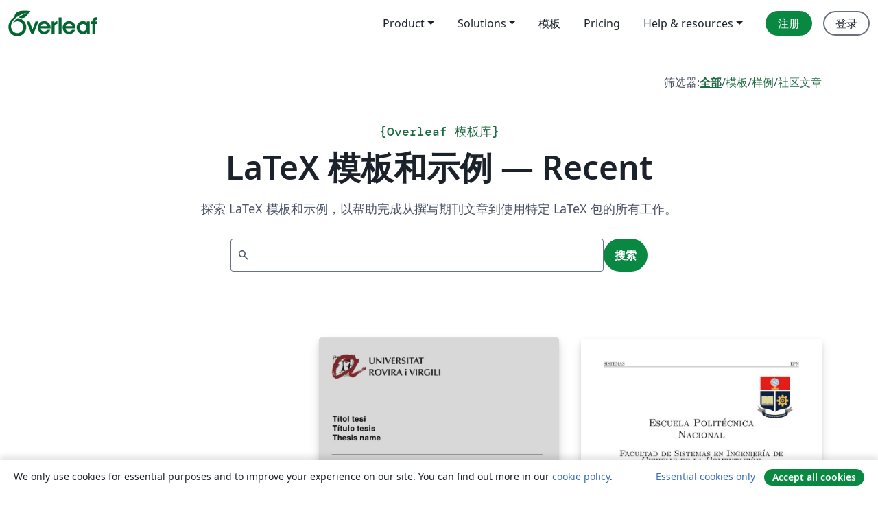

--- FILE ---
content_type: text/html; charset=utf-8
request_url: https://cn.overleaf.com/gallery/recent/page/1039
body_size: 13513
content:
<!DOCTYPE html><html lang="zh-CN"><head><title translate="no">模版集 - 用LaTeX编写的模板、示例和文章 - Overleaf, 在线LaTeX编辑器</title><meta name="twitter:title" content="模版集 - 用LaTeX编写的模板、示例和文章"><meta name="og:title" content="模版集 - 用LaTeX编写的模板、示例和文章"><meta name="description" content="从我们的 LaTeX 模板库开始，为期刊、会议、论文、报告、简历等制作漂亮的文档。"><meta itemprop="description" content="从我们的 LaTeX 模板库开始，为期刊、会议、论文、报告、简历等制作漂亮的文档。"><meta itemprop="image" content="https://cdn.overleaf.com/img/ol-brand/overleaf_og_logo.png"><meta name="image" content="https://cdn.overleaf.com/img/ol-brand/overleaf_og_logo.png"><meta itemprop="name" content="Overleaf, the Online LaTeX Editor"><meta name="twitter:card" content="summary"><meta name="twitter:site" content="@overleaf"><meta name="twitter:description" content="一个简洁的在线 LaTeX 编辑器。无需安装，实时共享，版本控制，数百免费模板……"><meta name="twitter:image" content="https://cdn.overleaf.com/img/ol-brand/overleaf_og_logo.png"><meta property="fb:app_id" content="400474170024644"><meta property="og:description" content="一个简洁的在线 LaTeX 编辑器。无需安装，实时共享，版本控制，数百免费模板……"><meta property="og:image" content="https://cdn.overleaf.com/img/ol-brand/overleaf_og_logo.png"><meta property="og:type" content="website"><meta name="viewport" content="width=device-width, initial-scale=1.0, user-scalable=yes"><link rel="icon" sizes="32x32" href="https://cdn.overleaf.com/favicon-32x32.png"><link rel="icon" sizes="16x16" href="https://cdn.overleaf.com/favicon-16x16.png"><link rel="icon" href="https://cdn.overleaf.com/favicon.svg" type="image/svg+xml"><link rel="apple-touch-icon" href="https://cdn.overleaf.com/apple-touch-icon.png"><link rel="mask-icon" href="https://cdn.overleaf.com/mask-favicon.svg" color="#046530"><link rel="canonical" href="https://cn.overleaf.com/gallery/recent/page/1039"><link rel="manifest" href="https://cdn.overleaf.com/web.sitemanifest"><link rel="stylesheet" href="https://cdn.overleaf.com/stylesheets/main-style-e60ca8e7a5a537531624.css" id="main-stylesheet"><link rel="alternate" href="https://www.overleaf.com/gallery/recent/page/1039" hreflang="en"><link rel="alternate" href="https://cs.overleaf.com/gallery/recent/page/1039" hreflang="cs"><link rel="alternate" href="https://es.overleaf.com/gallery/recent/page/1039" hreflang="es"><link rel="alternate" href="https://pt.overleaf.com/gallery/recent/page/1039" hreflang="pt"><link rel="alternate" href="https://fr.overleaf.com/gallery/recent/page/1039" hreflang="fr"><link rel="alternate" href="https://de.overleaf.com/gallery/recent/page/1039" hreflang="de"><link rel="alternate" href="https://sv.overleaf.com/gallery/recent/page/1039" hreflang="sv"><link rel="alternate" href="https://tr.overleaf.com/gallery/recent/page/1039" hreflang="tr"><link rel="alternate" href="https://it.overleaf.com/gallery/recent/page/1039" hreflang="it"><link rel="alternate" href="https://cn.overleaf.com/gallery/recent/page/1039" hreflang="zh-CN"><link rel="alternate" href="https://no.overleaf.com/gallery/recent/page/1039" hreflang="no"><link rel="alternate" href="https://ru.overleaf.com/gallery/recent/page/1039" hreflang="ru"><link rel="alternate" href="https://da.overleaf.com/gallery/recent/page/1039" hreflang="da"><link rel="alternate" href="https://ko.overleaf.com/gallery/recent/page/1039" hreflang="ko"><link rel="alternate" href="https://ja.overleaf.com/gallery/recent/page/1039" hreflang="ja"><link rel="preload" href="https://cdn.overleaf.com/js/zh-CN-json-f40b9aad9d625174327d.js" as="script"><script type="text/javascript" id="ga-loader" data-ga-token="UA-112092690-1" data-ga-token-v4="G-RV4YBCCCWJ" data-cookie-domain=".overleaf.com" data-session-analytics-id="97469e84-4b82-4670-8ced-d3e63acc3ad7">var gaSettings = document.querySelector('#ga-loader').dataset;
var gaid = gaSettings.gaTokenV4;
var gaToken = gaSettings.gaToken;
var cookieDomain = gaSettings.cookieDomain;
var sessionAnalyticsId = gaSettings.sessionAnalyticsId;
if(gaid) {
    var additionalGaConfig = sessionAnalyticsId ? { 'user_id': sessionAnalyticsId } : {};
    window.dataLayer = window.dataLayer || [];
    function gtag(){
        dataLayer.push(arguments);
    }
    gtag('js', new Date());
    gtag('config', gaid, { 'anonymize_ip': true, ...additionalGaConfig });
}
if (gaToken) {
    window.ga = window.ga || function () {
        (window.ga.q = window.ga.q || []).push(arguments);
    }, window.ga.l = 1 * new Date();
}
var loadGA = window.olLoadGA = function() {
    if (gaid) {
        var s = document.createElement('script');
        s.setAttribute('async', 'async');
        s.setAttribute('src', 'https://www.googletagmanager.com/gtag/js?id=' + gaid);
        document.querySelector('head').append(s);
    } 
    if (gaToken) {
        (function(i,s,o,g,r,a,m){i['GoogleAnalyticsObject']=r;i[r]=i[r]||function(){
        (i[r].q=i[r].q||[]).push(arguments)},i[r].l=1*new Date();a=s.createElement(o),
        m=s.getElementsByTagName(o)[0];a.async=1;a.src=g;m.parentNode.insertBefore(a,m)
        })(window,document,'script','//www.google-analytics.com/analytics.js','ga');
        ga('create', gaToken, cookieDomain.replace(/^\./, ""));
        ga('set', 'anonymizeIp', true);
        if (sessionAnalyticsId) {
            ga('set', 'userId', sessionAnalyticsId);
        }
        ga('send', 'pageview');
    }
};
// Check if consent given (features/cookie-banner)
var oaCookie = document.cookie.split('; ').find(function(cookie) {
    return cookie.startsWith('oa=');
});
if(oaCookie) {
    var oaCookieValue = oaCookie.split('=')[1];
    if(oaCookieValue === '1') {
        loadGA();
    }
}
</script><meta name="ol-csrfToken" content="k8JsSrEu-c5TD-2GnEgQRIBPy39JlTsMdMB4"><meta name="ol-baseAssetPath" content="https://cdn.overleaf.com/"><meta name="ol-mathJaxPath" content="/js/libs/mathjax-3.2.2/es5/tex-svg-full.js"><meta name="ol-dictionariesRoot" content="/js/dictionaries/0.0.3/"><meta name="ol-usersEmail" content=""><meta name="ol-ab" data-type="json" content="{}"><meta name="ol-user_id"><meta name="ol-i18n" data-type="json" content="{&quot;currentLangCode&quot;:&quot;zh-CN&quot;}"><meta name="ol-ExposedSettings" data-type="json" content="{&quot;isOverleaf&quot;:true,&quot;appName&quot;:&quot;Overleaf&quot;,&quot;adminEmail&quot;:&quot;support@overleaf.com&quot;,&quot;dropboxAppName&quot;:&quot;Overleaf&quot;,&quot;ieeeBrandId&quot;:15,&quot;hasAffiliationsFeature&quot;:true,&quot;hasSamlFeature&quot;:true,&quot;samlInitPath&quot;:&quot;/saml/ukamf/init&quot;,&quot;hasLinkUrlFeature&quot;:true,&quot;hasLinkedProjectFileFeature&quot;:true,&quot;hasLinkedProjectOutputFileFeature&quot;:true,&quot;siteUrl&quot;:&quot;https://www.overleaf.com&quot;,&quot;emailConfirmationDisabled&quot;:false,&quot;maxEntitiesPerProject&quot;:2000,&quot;maxUploadSize&quot;:52428800,&quot;projectUploadTimeout&quot;:120000,&quot;recaptchaSiteKey&quot;:&quot;6LebiTwUAAAAAMuPyjA4pDA4jxPxPe2K9_ndL74Q&quot;,&quot;recaptchaDisabled&quot;:{&quot;invite&quot;:true,&quot;login&quot;:false,&quot;passwordReset&quot;:false,&quot;register&quot;:false,&quot;addEmail&quot;:false},&quot;textExtensions&quot;:[&quot;tex&quot;,&quot;latex&quot;,&quot;sty&quot;,&quot;cls&quot;,&quot;bst&quot;,&quot;bib&quot;,&quot;bibtex&quot;,&quot;txt&quot;,&quot;tikz&quot;,&quot;mtx&quot;,&quot;rtex&quot;,&quot;md&quot;,&quot;asy&quot;,&quot;lbx&quot;,&quot;bbx&quot;,&quot;cbx&quot;,&quot;m&quot;,&quot;lco&quot;,&quot;dtx&quot;,&quot;ins&quot;,&quot;ist&quot;,&quot;def&quot;,&quot;clo&quot;,&quot;ldf&quot;,&quot;rmd&quot;,&quot;lua&quot;,&quot;gv&quot;,&quot;mf&quot;,&quot;yml&quot;,&quot;yaml&quot;,&quot;lhs&quot;,&quot;mk&quot;,&quot;xmpdata&quot;,&quot;cfg&quot;,&quot;rnw&quot;,&quot;ltx&quot;,&quot;inc&quot;],&quot;editableFilenames&quot;:[&quot;latexmkrc&quot;,&quot;.latexmkrc&quot;,&quot;makefile&quot;,&quot;gnumakefile&quot;],&quot;validRootDocExtensions&quot;:[&quot;tex&quot;,&quot;Rtex&quot;,&quot;ltx&quot;,&quot;Rnw&quot;],&quot;fileIgnorePattern&quot;:&quot;**/{{__MACOSX,.git,.texpadtmp,.R}{,/**},.!(latexmkrc),*.{dvi,aux,log,toc,out,pdfsync,synctex,synctex(busy),fdb_latexmk,fls,nlo,ind,glo,gls,glg,bbl,blg,doc,docx,gz,swp}}&quot;,&quot;sentryAllowedOriginRegex&quot;:&quot;^(https://[a-z]+\\\\.overleaf.com|https://cdn.overleaf.com|https://compiles.overleafusercontent.com)/&quot;,&quot;sentryDsn&quot;:&quot;https://4f0989f11cb54142a5c3d98b421b930a@app.getsentry.com/34706&quot;,&quot;sentryEnvironment&quot;:&quot;production&quot;,&quot;sentryRelease&quot;:&quot;55136a0fbd6a07011505471e47db0485326ddeb3&quot;,&quot;hotjarId&quot;:&quot;5148484&quot;,&quot;hotjarVersion&quot;:&quot;6&quot;,&quot;enableSubscriptions&quot;:true,&quot;gaToken&quot;:&quot;UA-112092690-1&quot;,&quot;gaTokenV4&quot;:&quot;G-RV4YBCCCWJ&quot;,&quot;propensityId&quot;:&quot;propensity-001384&quot;,&quot;cookieDomain&quot;:&quot;.overleaf.com&quot;,&quot;templateLinks&quot;:[{&quot;name&quot;:&quot;Journal articles&quot;,&quot;url&quot;:&quot;/gallery/tagged/academic-journal&quot;,&quot;trackingKey&quot;:&quot;academic-journal&quot;},{&quot;name&quot;:&quot;Books&quot;,&quot;url&quot;:&quot;/gallery/tagged/book&quot;,&quot;trackingKey&quot;:&quot;book&quot;},{&quot;name&quot;:&quot;Formal letters&quot;,&quot;url&quot;:&quot;/gallery/tagged/formal-letter&quot;,&quot;trackingKey&quot;:&quot;formal-letter&quot;},{&quot;name&quot;:&quot;Assignments&quot;,&quot;url&quot;:&quot;/gallery/tagged/homework&quot;,&quot;trackingKey&quot;:&quot;homework-assignment&quot;},{&quot;name&quot;:&quot;Posters&quot;,&quot;url&quot;:&quot;/gallery/tagged/poster&quot;,&quot;trackingKey&quot;:&quot;poster&quot;},{&quot;name&quot;:&quot;Presentations&quot;,&quot;url&quot;:&quot;/gallery/tagged/presentation&quot;,&quot;trackingKey&quot;:&quot;presentation&quot;},{&quot;name&quot;:&quot;Reports&quot;,&quot;url&quot;:&quot;/gallery/tagged/report&quot;,&quot;trackingKey&quot;:&quot;lab-report&quot;},{&quot;name&quot;:&quot;CVs and résumés&quot;,&quot;url&quot;:&quot;/gallery/tagged/cv&quot;,&quot;trackingKey&quot;:&quot;cv&quot;},{&quot;name&quot;:&quot;Theses&quot;,&quot;url&quot;:&quot;/gallery/tagged/thesis&quot;,&quot;trackingKey&quot;:&quot;thesis&quot;},{&quot;name&quot;:&quot;view_all&quot;,&quot;url&quot;:&quot;/latex/templates&quot;,&quot;trackingKey&quot;:&quot;view-all&quot;}],&quot;labsEnabled&quot;:true,&quot;wikiEnabled&quot;:true,&quot;templatesEnabled&quot;:true,&quot;cioWriteKey&quot;:&quot;2530db5896ec00db632a&quot;,&quot;cioSiteId&quot;:&quot;6420c27bb72163938e7d&quot;,&quot;linkedInInsightsPartnerId&quot;:&quot;7472905&quot;}"><meta name="ol-splitTestVariants" data-type="json" content="{&quot;hotjar-marketing&quot;:&quot;default&quot;}"><meta name="ol-splitTestInfo" data-type="json" content="{&quot;hotjar-marketing&quot;:{&quot;phase&quot;:&quot;release&quot;,&quot;badgeInfo&quot;:{&quot;tooltipText&quot;:&quot;&quot;,&quot;url&quot;:&quot;&quot;}}}"><meta name="ol-algolia" data-type="json" content="{&quot;appId&quot;:&quot;SK53GL4JLY&quot;,&quot;apiKey&quot;:&quot;9ac63d917afab223adbd2cd09ad0eb17&quot;,&quot;indexes&quot;:{&quot;wiki&quot;:&quot;learn-wiki&quot;,&quot;gallery&quot;:&quot;gallery-production&quot;}}"><meta name="ol-isManagedAccount" data-type="boolean"><meta name="ol-shouldLoadHotjar" data-type="boolean"></head><body class="website-redesign" data-theme="default"><a class="skip-to-content" href="#main-content">跳到内容</a><nav class="navbar navbar-default navbar-main navbar-expand-lg website-redesign-navbar" aria-label="Primary"><div class="container-fluid navbar-container"><div class="navbar-header"><a class="navbar-brand" href="/" aria-label="Overleaf"><div class="navbar-logo"></div></a></div><button class="navbar-toggler collapsed" id="navbar-toggle-btn" type="button" data-bs-toggle="collapse" data-bs-target="#navbar-main-collapse" aria-controls="navbar-main-collapse" aria-expanded="false" aria-label="Toggle 导航"><span class="material-symbols" aria-hidden="true" translate="no">menu</span></button><div class="navbar-collapse collapse" id="navbar-main-collapse"><ul class="nav navbar-nav navbar-right ms-auto" role="menubar"><!-- loop over header_extras--><li class="dropdown subdued" role="none"><button class="dropdown-toggle" aria-haspopup="true" aria-expanded="false" data-bs-toggle="dropdown" role="menuitem" event-tracking="menu-expand" event-tracking-mb="true" event-tracking-trigger="click" event-segmentation="{&quot;item&quot;:&quot;product&quot;,&quot;location&quot;:&quot;top-menu&quot;}">Product</button><ul class="dropdown-menu dropdown-menu-end" role="menu"><li role="none"><a class="dropdown-item" role="menuitem" href="/about/features-overview" event-tracking="menu-click" event-tracking-mb="true" event-tracking-trigger="click" event-segmentation='{"item":"premium-features","location":"top-menu"}'>功能</a></li><li role="none"><a class="dropdown-item" role="menuitem" href="/about/ai-features" event-tracking="menu-click" event-tracking-mb="true" event-tracking-trigger="click" event-segmentation='{"item":"ai-features","location":"top-menu"}'>AI</a></li></ul></li><li class="dropdown subdued" role="none"><button class="dropdown-toggle" aria-haspopup="true" aria-expanded="false" data-bs-toggle="dropdown" role="menuitem" event-tracking="menu-expand" event-tracking-mb="true" event-tracking-trigger="click" event-segmentation="{&quot;item&quot;:&quot;solutions&quot;,&quot;location&quot;:&quot;top-menu&quot;}">Solutions</button><ul class="dropdown-menu dropdown-menu-end" role="menu"><li role="none"><a class="dropdown-item" role="menuitem" href="/for/enterprises" event-tracking="menu-click" event-tracking-mb="true" event-tracking-trigger="click" event-segmentation='{"item":"enterprises","location":"top-menu"}'>商业用途</a></li><li role="none"><a class="dropdown-item" role="menuitem" href="/for/universities" event-tracking="menu-click" event-tracking-mb="true" event-tracking-trigger="click" event-segmentation='{"item":"universities","location":"top-menu"}'>为大学提供</a></li><li role="none"><a class="dropdown-item" role="menuitem" href="/for/government" event-tracking="menu-click" event-tracking-mb="true" event-tracking-trigger="click" event-segmentation='{"item":"government","location":"top-menu"}'>为政府提供</a></li><li role="none"><a class="dropdown-item" role="menuitem" href="/for/publishers" event-tracking="menu-click" event-tracking-mb="true" event-tracking-trigger="click" event-segmentation='{"item":"publishers","location":"top-menu"}'>为出版社提供</a></li><li role="none"><a class="dropdown-item" role="menuitem" href="/about/customer-stories" event-tracking="menu-click" event-tracking-mb="true" event-tracking-trigger="click" event-segmentation='{"item":"customer-stories","location":"top-menu"}'>Customer stories</a></li></ul></li><li class="subdued" role="none"><a class="nav-link subdued" role="menuitem" href="/latex/templates" event-tracking="menu-click" event-tracking-mb="true" event-tracking-trigger="click" event-segmentation='{"item":"templates","location":"top-menu"}'>模板</a></li><li class="subdued" role="none"><a class="nav-link subdued" role="menuitem" href="/user/subscription/plans" event-tracking="menu-click" event-tracking-mb="true" event-tracking-trigger="click" event-segmentation='{"item":"pricing","location":"top-menu"}'>Pricing</a></li><li class="dropdown subdued nav-item-help" role="none"><button class="dropdown-toggle" aria-haspopup="true" aria-expanded="false" data-bs-toggle="dropdown" role="menuitem" event-tracking="menu-expand" event-tracking-mb="true" event-tracking-trigger="click" event-segmentation="{&quot;item&quot;:&quot;help-and-resources&quot;,&quot;location&quot;:&quot;top-menu&quot;}">Help & resources</button><ul class="dropdown-menu dropdown-menu-end" role="menu"><li role="none"><a class="dropdown-item" role="menuitem" href="/learn" event-tracking="menu-click" event-tracking-mb="true" event-tracking-trigger="click" event-segmentation='{"item":"learn","location":"top-menu"}'>文档</a></li><li role="none"><a class="dropdown-item" role="menuitem" href="/for/community/resources" event-tracking="menu-click" event-tracking-mb="true" event-tracking-trigger="click" event-segmentation='{"item":"help-guides","location":"top-menu"}'>Help guides</a></li><li role="none"><a class="dropdown-item" role="menuitem" href="/about/why-latex" event-tracking="menu-click" event-tracking-mb="true" event-tracking-trigger="click" event-segmentation='{"item":"why-latex","location":"top-menu"}'>为何用 LaTeX?</a></li><li role="none"><a class="dropdown-item" role="menuitem" href="/blog" event-tracking="menu-click" event-tracking-mb="true" event-tracking-trigger="click" event-segmentation='{"item":"blog","location":"top-menu"}'>博客</a></li><li role="none"><a class="dropdown-item" role="menuitem" data-ol-open-contact-form-modal="contact-us" data-bs-target="#contactUsModal" href data-bs-toggle="modal" event-tracking="menu-click" event-tracking-mb="true" event-tracking-trigger="click" event-segmentation='{"item":"contact","location":"top-menu"}'><span>联系我们</span></a></li></ul></li><!-- logged out--><!-- register link--><li class="primary" role="none"><a class="nav-link" role="menuitem" href="/register" event-tracking="menu-click" event-tracking-action="clicked" event-tracking-trigger="click" event-tracking-mb="true" event-segmentation='{"page":"/gallery/recent/page/1039","item":"register","location":"top-menu"}'>注册</a></li><!-- login link--><li role="none"><a class="nav-link" role="menuitem" href="/login" event-tracking="menu-click" event-tracking-action="clicked" event-tracking-trigger="click" event-tracking-mb="true" event-segmentation='{"page":"/gallery/recent/page/1039","item":"login","location":"top-menu"}'>登录</a></li><!-- projects link and account menu--></ul></div></div></nav><main class="content content-page gallery-page" id="main-content"><div class="container gallery"><div class="row"><div class="col-md-12"><nav class="gallery-filters"><span>筛选器:</span><a class="active" href="/gallery">全部</a><span aria-hidden="true">/</span><a href="/latex/templates">模板</a><span aria-hidden="true">/</span><a href="/latex/examples">样例</a><span aria-hidden="true">/</span><a href="/articles">社区文章</a></nav></div></div><div class="gallery-header"><div class="row"><div class="col-md-12"><h1 class="gallery-title"><span class="eyebrow-text"><span aria-hidden="true">{</span><span>Overleaf 模板库</span><span aria-hidden="true">}</span></span>LaTeX 模板和示例 — Recent</h1></div></div><div class="row"><div class="col-md-12"><p class="gallery-summary">探索 LaTeX 模板和示例，以帮助完成从撰写期刊文章到使用特定 LaTeX 包的所有工作。</p></div></div></div><div class="row"><div class="col-md-12"><div class="gallery-search" id="gallery-search"><form id="algolia-search-form"><input class="form-control" disabled><button class="btn btn-primary" disabled>搜索</button></form></div></div></div><div class="recent-docs"><div class="row gallery-container"><div class="gallery-thumbnail col-12 col-md-6 col-lg-4"><a href="/latex/templates/ustc-presentation-slash-beamer-template/rvpmgprgfhmr" event-tracking-mb="true" event-tracking="gallery-list-item-click" event-tracking-trigger="click" event-segmentation="{&quot;template&quot;:&quot;/latex/templates/ustc-presentation-slash-beamer-template/rvpmgprgfhmr&quot;,&quot;featuredList&quot;:false,&quot;urlSlug&quot;:&quot;ustc-presentation-slash-beamer-template&quot;,&quot;type&quot;:&quot;template&quot;}"><div class="thumbnail"><img src="https://writelatex.s3.amazonaws.com/published_ver/34732.jpeg?X-Amz-Expires=14400&amp;X-Amz-Date=20260126T101938Z&amp;X-Amz-Algorithm=AWS4-HMAC-SHA256&amp;X-Amz-Credential=AKIAWJBOALPNFPV7PVH5/20260126/us-east-1/s3/aws4_request&amp;X-Amz-SignedHeaders=host&amp;X-Amz-Signature=39797d78bc82ad21e307256fec6090d495f1058587b6a73cac9c8fe831a4cc25" alt="USTC Presentation/Beamer Template"></div><span class="gallery-list-item-title"><span class="caption-title">USTC Presentation/Beamer Template</span><span class="badge-container"></span></span></a><div class="caption"><p class="caption-description">Presentation/Beamer template for the University of Science and Technology in China (中国科学技术大学, USTC). This template is modified from the USTC public templates and is suitable for both 16:9 and 4:3 aspect ratios. 
Details in https://github.com/ustctug/ustcbeamer.</p><div class="author-name"><div>USTC TeX Users Group</div></div></div></div><div class="gallery-thumbnail col-12 col-md-6 col-lg-4"><a href="/latex/templates/plantilla-tesis-doctoral-urv/bppmpkngnxky" event-tracking-mb="true" event-tracking="gallery-list-item-click" event-tracking-trigger="click" event-segmentation="{&quot;template&quot;:&quot;/latex/templates/plantilla-tesis-doctoral-urv/bppmpkngnxky&quot;,&quot;featuredList&quot;:false,&quot;urlSlug&quot;:&quot;plantilla-tesis-doctoral-urv&quot;,&quot;type&quot;:&quot;template&quot;}"><div class="thumbnail"><img src="https://writelatex.s3.amazonaws.com/published_ver/34729.jpeg?X-Amz-Expires=14400&amp;X-Amz-Date=20260126T101938Z&amp;X-Amz-Algorithm=AWS4-HMAC-SHA256&amp;X-Amz-Credential=AKIAWJBOALPNFPV7PVH5/20260126/us-east-1/s3/aws4_request&amp;X-Amz-SignedHeaders=host&amp;X-Amz-Signature=f7e4279625329bfb050395831f76c8515d0f7be14697cd15b7d3c6382e3ecd76" alt="Plantilla Tesis Doctoral URV"></div><span class="gallery-list-item-title"><span class="caption-title">Plantilla Tesis Doctoral URV</span><span class="badge-container"></span></span></a><div class="caption"><p class="caption-description">Plantilla de tesis doctoral de la Universitat Rovira i Virgili (URV)</p><div class="author-name"><div>Aitor Sanchez</div></div></div></div><div class="gallery-thumbnail col-12 col-md-6 col-lg-4"><a href="/latex/templates/epn-informes/bfzjzstgdvqh" event-tracking-mb="true" event-tracking="gallery-list-item-click" event-tracking-trigger="click" event-segmentation="{&quot;template&quot;:&quot;/latex/templates/epn-informes/bfzjzstgdvqh&quot;,&quot;featuredList&quot;:false,&quot;urlSlug&quot;:&quot;epn-informes&quot;,&quot;type&quot;:&quot;template&quot;}"><div class="thumbnail"><img src="https://writelatex.s3.amazonaws.com/published_ver/34715.jpeg?X-Amz-Expires=14400&amp;X-Amz-Date=20260126T101938Z&amp;X-Amz-Algorithm=AWS4-HMAC-SHA256&amp;X-Amz-Credential=AKIAWJBOALPNFPV7PVH5/20260126/us-east-1/s3/aws4_request&amp;X-Amz-SignedHeaders=host&amp;X-Amz-Signature=3b83f85e459d8fa004c4c8c5d9aceab39ec5777877299bd2e59e4fa9e83a37e9" alt="EPN-Informes"></div><span class="gallery-list-item-title"><span class="caption-title">EPN-Informes</span><span class="badge-container"></span></span></a><div class="caption"><p class="caption-description">Plantilla para informes de laboratorios de la EPN (No es plantilla oficial ya la EPN le da paja hacer uno)</p><div class="author-name"><div>Elliot.C12</div></div></div></div><div class="gallery-thumbnail col-12 col-md-6 col-lg-4"><a href="/latex/templates/abnt-tcc-ufma/djhjvcmsdcjw" event-tracking-mb="true" event-tracking="gallery-list-item-click" event-tracking-trigger="click" event-segmentation="{&quot;template&quot;:&quot;/latex/templates/abnt-tcc-ufma/djhjvcmsdcjw&quot;,&quot;featuredList&quot;:false,&quot;urlSlug&quot;:&quot;abnt-tcc-ufma&quot;,&quot;type&quot;:&quot;template&quot;}"><div class="thumbnail"><img src="https://writelatex.s3.amazonaws.com/published_ver/34705.jpeg?X-Amz-Expires=14400&amp;X-Amz-Date=20260126T101938Z&amp;X-Amz-Algorithm=AWS4-HMAC-SHA256&amp;X-Amz-Credential=AKIAWJBOALPNFPV7PVH5/20260126/us-east-1/s3/aws4_request&amp;X-Amz-SignedHeaders=host&amp;X-Amz-Signature=89139dec2a12207984f68d5f2db730ce27887a66cf06a0370ae1c086ea610ad0" alt="abnt-tcc-ufma"></div><span class="gallery-list-item-title"><span class="caption-title">abnt-tcc-ufma</span><span class="badge-container"></span></span></a><div class="caption"><p class="caption-description">LaTeX template/modelo de TCC e Monografia para Universidade Federal do Maranhão (UFMA) 2024.</p><div class="author-name"><div>Bárbara Circe</div></div></div></div><div class="gallery-thumbnail col-12 col-md-6 col-lg-4"><a href="/latex/templates/imperial-college-london-poster-template/pphqwvtdrbkp" event-tracking-mb="true" event-tracking="gallery-list-item-click" event-tracking-trigger="click" event-segmentation="{&quot;template&quot;:&quot;/latex/templates/imperial-college-london-poster-template/pphqwvtdrbkp&quot;,&quot;featuredList&quot;:false,&quot;urlSlug&quot;:&quot;imperial-college-london-poster-template&quot;,&quot;type&quot;:&quot;template&quot;}"><div class="thumbnail"><img src="https://writelatex.s3.amazonaws.com/published_ver/34386.jpeg?X-Amz-Expires=14400&amp;X-Amz-Date=20260126T101938Z&amp;X-Amz-Algorithm=AWS4-HMAC-SHA256&amp;X-Amz-Credential=AKIAWJBOALPNFPV7PVH5/20260126/us-east-1/s3/aws4_request&amp;X-Amz-SignedHeaders=host&amp;X-Amz-Signature=218ac6dc07dfb5a58f5bdbc0bca17bbbdc7a24d565e6c5667b7a4dba7960c715" alt="Imperial College London Poster Template"></div><span class="gallery-list-item-title"><span class="caption-title">Imperial College London Poster Template</span><span class="badge-container"><span class="badge bg-info" data-bs-toggle="tooltip" data-bs-placement="bottom" title="该模板已获得发布者批准"> <span class="badge-content">官方</span></span></span></span></a><div class="caption"><p class="caption-description">Official research poster templates for Imperial College London. Landscape and portrait formats are supported.

These templates, including logo and fonts, are for use of Imperial staff and students only for university business.</p><div class="author-name"><div>Imperial College London</div></div></div></div><div class="gallery-thumbnail col-12 col-md-6 col-lg-4"><a href="/latex/templates/imperial-college-london-official-letter-template/vxqhsxfjqdmm" event-tracking-mb="true" event-tracking="gallery-list-item-click" event-tracking-trigger="click" event-segmentation="{&quot;template&quot;:&quot;/latex/templates/imperial-college-london-official-letter-template/vxqhsxfjqdmm&quot;,&quot;featuredList&quot;:false,&quot;urlSlug&quot;:&quot;imperial-college-london-official-letter-template&quot;,&quot;type&quot;:&quot;template&quot;}"><div class="thumbnail"><img src="https://writelatex.s3.amazonaws.com/published_ver/34385.jpeg?X-Amz-Expires=14400&amp;X-Amz-Date=20260126T101938Z&amp;X-Amz-Algorithm=AWS4-HMAC-SHA256&amp;X-Amz-Credential=AKIAWJBOALPNFPV7PVH5/20260126/us-east-1/s3/aws4_request&amp;X-Amz-SignedHeaders=host&amp;X-Amz-Signature=1abe4af93e315af69116b4502b3b0631ed29d639a803091a16e6f25c009eee03" alt="Imperial College London Official Letter Template"></div><span class="gallery-list-item-title"><span class="caption-title">Imperial College London Official Letter Template</span><span class="badge-container"><span class="badge bg-info" data-bs-toggle="tooltip" data-bs-placement="bottom" title="该模板已获得发布者批准"> <span class="badge-content">官方</span></span></span></span></a><div class="caption"><p class="caption-description">Official letter template for Imperial College London.

This template, including logo and fonts, is for use of Imperial staff and students only for university business.</p><div class="author-name"><div>Imperial College London</div></div></div></div><div class="gallery-thumbnail col-12 col-md-6 col-lg-4"><a href="/latex/templates/internship-report-template/wdhvmvsynxmc" event-tracking-mb="true" event-tracking="gallery-list-item-click" event-tracking-trigger="click" event-segmentation="{&quot;template&quot;:&quot;/latex/templates/internship-report-template/wdhvmvsynxmc&quot;,&quot;featuredList&quot;:false,&quot;urlSlug&quot;:&quot;internship-report-template&quot;,&quot;type&quot;:&quot;template&quot;}"><div class="thumbnail"><img src="https://writelatex.s3.amazonaws.com/published_ver/34608.jpeg?X-Amz-Expires=14400&amp;X-Amz-Date=20260126T101938Z&amp;X-Amz-Algorithm=AWS4-HMAC-SHA256&amp;X-Amz-Credential=AKIAWJBOALPNFPV7PVH5/20260126/us-east-1/s3/aws4_request&amp;X-Amz-SignedHeaders=host&amp;X-Amz-Signature=49421a6f6253378de9f6c1813bd33ecf8a858a6757cf2fbd006c4119f71529c8" alt="Internship Report Template"></div><span class="gallery-list-item-title"><span class="caption-title">Internship Report Template</span><span class="badge-container"></span></span></a><div class="caption"><p class="caption-description">Unofficial template for creating internship reports as part of the Bachelor's Program in Interdisciplinary Engineering, University of Tsukuba.</p><div class="author-name"><div>Pakorn Wangsuekul</div></div></div></div><div class="gallery-thumbnail col-12 col-md-6 col-lg-4"><a href="/latex/templates/cqmu-researchreport/qghkqhhtzfkp" event-tracking-mb="true" event-tracking="gallery-list-item-click" event-tracking-trigger="click" event-segmentation="{&quot;template&quot;:&quot;/latex/templates/cqmu-researchreport/qghkqhhtzfkp&quot;,&quot;featuredList&quot;:false,&quot;urlSlug&quot;:&quot;cqmu-researchreport&quot;,&quot;type&quot;:&quot;template&quot;}"><div class="thumbnail"><img src="https://writelatex.s3.amazonaws.com/published_ver/34685.jpeg?X-Amz-Expires=14400&amp;X-Amz-Date=20260126T101938Z&amp;X-Amz-Algorithm=AWS4-HMAC-SHA256&amp;X-Amz-Credential=AKIAWJBOALPNFPV7PVH5/20260126/us-east-1/s3/aws4_request&amp;X-Amz-SignedHeaders=host&amp;X-Amz-Signature=d8c757d5a343417b66e9c19378d0f40e8c50c3e3d1c58951bf846ee0bae14d66" alt="CQMU_ResearchReport"></div><span class="gallery-list-item-title"><span class="caption-title">CQMU_ResearchReport</span><span class="badge-container"></span></span></a><div class="caption"><p class="caption-description">重庆医科大学平时作业课程报告和小论文模板，欢迎使用。This template is used for class reports and essays in CQMU, welcome to use.</p><div class="author-name"><div>LosMosga(Jiaqiang Wang)</div></div></div></div><div class="gallery-thumbnail col-12 col-md-6 col-lg-4"><a href="/latex/templates/modern-simple-ats-friendly-latex-cv/fqxnznxhvdgp" event-tracking-mb="true" event-tracking="gallery-list-item-click" event-tracking-trigger="click" event-segmentation="{&quot;template&quot;:&quot;/latex/templates/modern-simple-ats-friendly-latex-cv/fqxnznxhvdgp&quot;,&quot;featuredList&quot;:false,&quot;urlSlug&quot;:&quot;modern-simple-ats-friendly-latex-cv&quot;,&quot;type&quot;:&quot;template&quot;}"><div class="thumbnail"><img src="https://writelatex.s3.amazonaws.com/published_ver/34706.jpeg?X-Amz-Expires=14400&amp;X-Amz-Date=20260126T101938Z&amp;X-Amz-Algorithm=AWS4-HMAC-SHA256&amp;X-Amz-Credential=AKIAWJBOALPNFPV7PVH5/20260126/us-east-1/s3/aws4_request&amp;X-Amz-SignedHeaders=host&amp;X-Amz-Signature=2a1238ddeedc1fb7f0f704f3af98cb2f68424672df16e78cac78d5b7f83520ca" alt="Modern Simple ATS Friendly LateX CV"></div><span class="gallery-list-item-title"><span class="caption-title">Modern Simple ATS Friendly LateX CV</span><span class="badge-container"></span></span></a><div class="caption"><p class="caption-description">A well-written resume and real sample template of Digital Marketing resume. Restructured ATS Friendly template that include up to 3 bullet points, shorter paragraphs and really simple to scan and skim.</p><div class="author-name"><div>Yousef</div></div></div></div></div><nav role="navigation" aria-label="分页导航"><ul class="pagination"><li><a aria-label="回到第一页" href="/gallery/recent"><span aria-hidden="true">&lt;&lt;</span>
First</a></li><li><a aria-label="回到前一页" href="/gallery/recent/page/1038" rel="prev"><span aria-hidden="true">&lt;</span>
Prev</a></li><li aria-hidden="true"><span>…</span></li><li><a aria-label="转至第 1035 页" href="/gallery/recent/page/1035">1035</a></li><li><a aria-label="转至第 1036 页" href="/gallery/recent/page/1036">1036</a></li><li><a aria-label="转至第 1037 页" href="/gallery/recent/page/1037">1037</a></li><li><a aria-label="转至第 1038 页" href="/gallery/recent/page/1038">1038</a></li><li class="active"><span aria-label="当前页，第 1039 页" aria-current="true">1039</span></li><li><a aria-label="转至第 1040 页" href="/gallery/recent/page/1040">1040</a></li><li><a aria-label="转至第 1041 页" href="/gallery/recent/page/1041">1041</a></li><li><a aria-label="转至第 1042 页" href="/gallery/recent/page/1042">1042</a></li><li><a aria-label="转至第 1043 页" href="/gallery/recent/page/1043">1043</a></li><li class="ellipses" aria-hidden="true"><span>…</span></li><li><a aria-label="下一页" href="/gallery/recent/page/1040" rel="next">Next
<span aria-hidden="true">&gt;</span></a></li><li><a aria-label="回到最后一页" href="/gallery/recent/page/1150">Last
<span aria-hidden="true">&gt;&gt;</span></a></li></ul></nav></div></div><div class="container"><div class="row section-row"><div class="col-md-12"><div class="begin-now-card"><div class="card card-pattern"><div class="card-body"><p class="dm-mono"><span class="font-size-display-xs"><span class="text-purple-bright">\begin</span><wbr><span class="text-green-bright">{</span><span>now</span><span class="text-green-bright">}</span></span></p><p>了解为什么全世界有超过25万人信任 Overleaf 并把工作交给它。</p><p class="card-links"><a class="btn btn-primary card-link" href="/register">免费注册</a><a class="btn card-link btn-secondary" href="/user/subscription/plans">探索所有订阅计划</a></p></div></div></div></div></div></div></main><footer class="fat-footer hidden-print website-redesign-fat-footer"><div class="fat-footer-container"><div class="fat-footer-sections"><div class="footer-section" id="footer-brand"><a class="footer-brand" href="/" aria-label="Overleaf"></a></div><div class="footer-section"><h2 class="footer-section-heading">关于</h2><ul class="list-unstyled"><li><a href="/about">关于我们</a></li><li><a href="https://digitalscience.pinpointhq.com/">工作与职业</a></li><li><a href="/blog">博客</a></li></ul></div><div class="footer-section"><h2 class="footer-section-heading">Solutions</h2><ul class="list-unstyled"><li><a href="/for/enterprises">商业用途</a></li><li><a href="/for/universities">为大学提供</a></li><li><a href="/for/government">为政府提供</a></li><li><a href="/for/publishers">为出版社提供</a></li><li><a href="/about/customer-stories">Customer stories</a></li></ul></div><div class="footer-section"><h2 class="footer-section-heading">学习</h2><ul class="list-unstyled"><li><a href="/learn/latex/Learn_LaTeX_in_30_minutes">30分钟学会 LaTeX</a></li><li><a href="/latex/templates">模板</a></li><li><a href="/events/webinars">在线教程</a></li><li><a href="/learn/latex/Tutorials">教程</a></li><li><a href="/learn/latex/Inserting_Images">如何插入图片</a></li><li><a href="/learn/latex/Tables">如何创建表格</a></li></ul></div><div class="footer-section"><h2 class="footer-section-heading">Pricing</h2><ul class="list-unstyled"><li><a href="/user/subscription/plans?itm_referrer=footer-for-indv">For individuals</a></li><li><a href="/user/subscription/plans?plan=group&amp;itm_referrer=footer-for-groups">For groups and organizations</a></li><li><a href="/user/subscription/plans?itm_referrer=footer-for-students#student-annual">为学生提供</a></li></ul></div><div class="footer-section"><h2 class="footer-section-heading">加入我们</h2><ul class="list-unstyled"><li><a href="https://forms.gle/67PSpN1bLnjGCmPQ9">让我们知道您的想法</a></li></ul></div><div class="footer-section"><h2 class="footer-section-heading">帮助</h2><ul class="list-unstyled"><li><a href="/learn">文档 </a></li><li><a href="/contact">联系我们 </a></li><li><a href="https://status.overleaf.com/">网站状态</a></li></ul></div></div><div class="fat-footer-base"><div class="fat-footer-base-section fat-footer-base-meta"><div class="fat-footer-base-item"><div class="fat-footer-base-copyright">© 2026 Overleaf</div><a href="/legal">隐私和条款</a><a href="https://www.digital-science.com/security-certifications/">合规性</a></div><ul class="fat-footer-base-item list-unstyled fat-footer-base-language"><li class="dropdown dropup subdued language-picker" dropdown><button class="btn btn-link btn-inline-link" id="language-picker-toggle" dropdown-toggle data-ol-lang-selector-tooltip data-bs-toggle="dropdown" aria-haspopup="true" aria-expanded="false" aria-label="Select 语言" tooltip="语言" title="语言"><span class="material-symbols" aria-hidden="true" translate="no">translate</span>&nbsp;<span class="language-picker-text">简体中文</span></button><ul class="dropdown-menu dropdown-menu-sm-width" role="menu" aria-labelledby="language-picker-toggle"><li class="dropdown-header">语言</li><li class="lng-option"><a class="menu-indent dropdown-item" href="https://www.overleaf.com/gallery/recent/page/1039" role="menuitem" aria-selected="false">English</a></li><li class="lng-option"><a class="menu-indent dropdown-item" href="https://cs.overleaf.com/gallery/recent/page/1039" role="menuitem" aria-selected="false">Čeština</a></li><li class="lng-option"><a class="menu-indent dropdown-item" href="https://es.overleaf.com/gallery/recent/page/1039" role="menuitem" aria-selected="false">Español</a></li><li class="lng-option"><a class="menu-indent dropdown-item" href="https://pt.overleaf.com/gallery/recent/page/1039" role="menuitem" aria-selected="false">Português</a></li><li class="lng-option"><a class="menu-indent dropdown-item" href="https://fr.overleaf.com/gallery/recent/page/1039" role="menuitem" aria-selected="false">Français</a></li><li class="lng-option"><a class="menu-indent dropdown-item" href="https://de.overleaf.com/gallery/recent/page/1039" role="menuitem" aria-selected="false">Deutsch</a></li><li class="lng-option"><a class="menu-indent dropdown-item" href="https://sv.overleaf.com/gallery/recent/page/1039" role="menuitem" aria-selected="false">Svenska</a></li><li class="lng-option"><a class="menu-indent dropdown-item" href="https://tr.overleaf.com/gallery/recent/page/1039" role="menuitem" aria-selected="false">Türkçe</a></li><li class="lng-option"><a class="menu-indent dropdown-item" href="https://it.overleaf.com/gallery/recent/page/1039" role="menuitem" aria-selected="false">Italiano</a></li><li class="lng-option"><a class="menu-indent dropdown-item active" href="https://cn.overleaf.com/gallery/recent/page/1039" role="menuitem" aria-selected="true">简体中文<span class="material-symbols dropdown-item-trailing-icon" aria-hidden="true" translate="no">check</span></a></li><li class="lng-option"><a class="menu-indent dropdown-item" href="https://no.overleaf.com/gallery/recent/page/1039" role="menuitem" aria-selected="false">Norsk</a></li><li class="lng-option"><a class="menu-indent dropdown-item" href="https://ru.overleaf.com/gallery/recent/page/1039" role="menuitem" aria-selected="false">Русский</a></li><li class="lng-option"><a class="menu-indent dropdown-item" href="https://da.overleaf.com/gallery/recent/page/1039" role="menuitem" aria-selected="false">Dansk</a></li><li class="lng-option"><a class="menu-indent dropdown-item" href="https://ko.overleaf.com/gallery/recent/page/1039" role="menuitem" aria-selected="false">한국어</a></li><li class="lng-option"><a class="menu-indent dropdown-item" href="https://ja.overleaf.com/gallery/recent/page/1039" role="menuitem" aria-selected="false">日本語</a></li></ul></li></ul></div><div class="fat-footer-base-section fat-footer-base-social"><div class="fat-footer-base-item"><a class="fat-footer-social x-logo" href="https://x.com/overleaf"><svg xmlns="http://www.w3.org/2000/svg" viewBox="0 0 1200 1227" height="25"><path d="M714.163 519.284L1160.89 0H1055.03L667.137 450.887L357.328 0H0L468.492 681.821L0 1226.37H105.866L515.491 750.218L842.672 1226.37H1200L714.137 519.284H714.163ZM569.165 687.828L521.697 619.934L144.011 79.6944H306.615L611.412 515.685L658.88 583.579L1055.08 1150.3H892.476L569.165 687.854V687.828Z"></path></svg><span class="visually-hidden">Overleaf 在 X</span></a><a class="fat-footer-social facebook-logo" href="https://www.facebook.com/overleaf.editor"><svg xmlns="http://www.w3.org/2000/svg" viewBox="0 0 666.66668 666.66717" height="25"><defs><clipPath id="a" clipPathUnits="userSpaceOnUse"><path d="M0 700h700V0H0Z"></path></clipPath></defs><g clip-path="url(#a)" transform="matrix(1.33333 0 0 -1.33333 -133.333 800)"><path class="background" d="M0 0c0 138.071-111.929 250-250 250S-500 138.071-500 0c0-117.245 80.715-215.622 189.606-242.638v166.242h-51.552V0h51.552v32.919c0 85.092 38.508 124.532 122.048 124.532 15.838 0 43.167-3.105 54.347-6.211V81.986c-5.901.621-16.149.932-28.882.932-40.993 0-56.832-15.528-56.832-55.9V0h81.659l-14.028-76.396h-67.631v-171.773C-95.927-233.218 0-127.818 0 0" fill="#0866ff" transform="translate(600 350)"></path><path class="text" d="m0 0 14.029 76.396H-67.63v27.019c0 40.372 15.838 55.899 56.831 55.899 12.733 0 22.981-.31 28.882-.931v69.253c-11.18 3.106-38.509 6.212-54.347 6.212-83.539 0-122.048-39.441-122.048-124.533V76.396h-51.552V0h51.552v-166.242a250.559 250.559 0 0 1 60.394-7.362c10.254 0 20.358.632 30.288 1.831V0Z" fill="#fff" transform="translate(447.918 273.604)"></path></g></svg><span class="visually-hidden">Overleaf 在 Facebook</span></a><a class="fat-footer-social linkedin-logo" href="https://www.linkedin.com/company/writelatex-limited"><svg xmlns="http://www.w3.org/2000/svg" viewBox="0 0 72 72" height="25"><g fill="none" fill-rule="evenodd"><path class="background" fill="#2867b2" d="M8 72h56a8 8 0 0 0 8-8V8a8 8 0 0 0-8-8H8a8 8 0 0 0-8 8v56a8 8 0 0 0 8 8"></path><path class="text" fill="#FFF" d="M62 62H51.316V43.802c0-4.99-1.896-7.777-5.845-7.777-4.296 0-6.54 2.901-6.54 7.777V62H28.632V27.333H38.93v4.67s3.096-5.729 10.453-5.729c7.353 0 12.617 4.49 12.617 13.777zM16.35 22.794c-3.508 0-6.35-2.864-6.35-6.397C10 12.864 12.842 10 16.35 10c3.507 0 6.347 2.864 6.347 6.397 0 3.533-2.84 6.397-6.348 6.397ZM11.032 62h10.736V27.333H11.033V62"></path></g></svg><span class="visually-hidden">Overleaf 在 LinkedIn</span></a></div></div></div></div></footer><section class="cookie-banner hidden-print hidden" aria-label="Cookie banner"><div class="cookie-banner-content">We only use cookies for essential purposes and to improve your experience on our site. You can find out more in our <a href="/legal#Cookies">cookie policy</a>.</div><div class="cookie-banner-actions"><button class="btn btn-link btn-sm" type="button" data-ol-cookie-banner-set-consent="essential">Essential cookies only</button><button class="btn btn-primary btn-sm" type="button" data-ol-cookie-banner-set-consent="all">Accept all cookies</button></div></section><div class="modal fade" id="contactUsModal" tabindex="-1" aria-labelledby="contactUsModalLabel" data-ol-contact-form-modal="contact-us"><div class="modal-dialog"><form name="contactForm" data-ol-async-form data-ol-contact-form data-ol-contact-form-with-search="true" role="form" aria-label="联系我们" action="/support"><input name="inbox" type="hidden" value="support"><div class="modal-content"><div class="modal-header"><h4 class="modal-title" id="contactUsModalLabel">联系</h4><button class="btn-close" type="button" data-bs-dismiss="modal" aria-label="关闭"><span aria-hidden="true"></span></button></div><div class="modal-body"><div data-ol-not-sent><div class="modal-form-messages"><div class="form-messages-bottom-margin" data-ol-form-messages-new-style="" role="alert"></div><div class="notification notification-type-error" hidden data-ol-custom-form-message="error_performing_request" role="alert" aria-live="polite"><div class="notification-icon"><span class="material-symbols" aria-hidden="true" translate="no">error</span></div><div class="notification-content text-left">与服务器交谈时出错 :(。请再试一次。.</div></div></div><label class="form-label" for="contact-us-email-480">电子邮件</label><div class="mb-3"><input class="form-control" name="email" id="contact-us-email-480" required type="email" spellcheck="false" maxlength="255" value="" data-ol-contact-form-email-input></div><div class="form-group"><label class="form-label" for="contact-us-subject-480">主题</label><div class="mb-3"><input class="form-control" name="subject" id="contact-us-subject-480" required autocomplete="off" maxlength="255"><div data-ol-search-results-wrapper hidden><ul class="dropdown-menu contact-suggestions-dropdown show" data-ol-search-results aria-role="region" aria-label="符合你的主题的帮助文章"><li class="dropdown-header">您检查过我们的 <a href="/learn/kb" target="_blank">知识库</a> 了吗？</li><li><hr class="dropdown-divider"></li><div data-ol-search-results-container></div></ul></div></div></div><label class="form-label" for="contact-us-sub-subject-480">你有什么需要帮助的？</label><div class="mb-3"><select class="form-select" name="subSubject" id="contact-us-sub-subject-480" required autocomplete="off"><option selected disabled>请选择…</option><option>使用 LaTeX</option><option>使用 Overleaf 编辑器</option><option>使用 Writefull</option><option>登录或管理您的帐户</option><option>管理您的订阅</option><option>使用高级功能</option><option>联系销售团队</option><option>其他</option></select></div><label class="form-label" for="contact-us-project-url-480">受影响的项目URL (选填)</label><div class="mb-3"><input class="form-control" name="projectUrl" id="contact-us-project-url-480"></div><label class="form-label" for="contact-us-message-480">告诉我们您需要什么帮助</label><div class="mb-3"><textarea class="form-control contact-us-modal-textarea" name="message" id="contact-us-message-480" required type="text"></textarea></div><div class="mb-3 d-none"><label class="visually-hidden" for="important-message">Important message</label><input class="form-control" name="important_message" id="important-message"></div></div><div class="mt-2" data-ol-sent hidden><h5 class="message-received">收到消息</h5><p>感谢您联系我们。我们的团队将尽快通过电子邮件回复您。</p><p>Email:&nbsp;<span data-ol-contact-form-thank-you-email></span></p></div></div><div class="modal-footer" data-ol-not-sent><button class="btn btn-primary" type="submit" data-ol-disabled-inflight event-tracking="form-submitted-contact-us" event-tracking-mb="true" event-tracking-trigger="click" event-segmentation="{&quot;location&quot;:&quot;contact-us-form&quot;}"><span data-ol-inflight="idle">发送消息</span><span hidden data-ol-inflight="pending">发送中&hellip;</span></button></div></div></form></div></div></body><script type="text/javascript" src="https://cdn.overleaf.com/js/runtime-adbcda6024306f0606b5.js"></script><script type="text/javascript" src="https://cdn.overleaf.com/js/27582-79e5ed8c65f6833386ec.js"></script><script type="text/javascript" src="https://cdn.overleaf.com/js/35214-9965ed299d73b5630a19.js"></script><script type="text/javascript" src="https://cdn.overleaf.com/js/8732-61de629a6fc4a719a5e1.js"></script><script type="text/javascript" src="https://cdn.overleaf.com/js/11229-f88489299ead995b1003.js"></script><script type="text/javascript" src="https://cdn.overleaf.com/js/bootstrap-4f14376a90dd8e8a34ae.js"></script><script type="text/javascript" src="https://cdn.overleaf.com/js/27582-79e5ed8c65f6833386ec.js"></script><script type="text/javascript" src="https://cdn.overleaf.com/js/35214-9965ed299d73b5630a19.js"></script><script type="text/javascript" src="https://cdn.overleaf.com/js/62382-f2ab3cf48ddf45e8cfc0.js"></script><script type="text/javascript" src="https://cdn.overleaf.com/js/16164-b8450ba94d9bab0bbae1.js"></script><script type="text/javascript" src="https://cdn.overleaf.com/js/45250-424aec613d067a9a3e96.js"></script><script type="text/javascript" src="https://cdn.overleaf.com/js/24686-731b5e0a16bfe66018de.js"></script><script type="text/javascript" src="https://cdn.overleaf.com/js/99612-000be62f228c87d764b4.js"></script><script type="text/javascript" src="https://cdn.overleaf.com/js/8732-61de629a6fc4a719a5e1.js"></script><script type="text/javascript" src="https://cdn.overleaf.com/js/26348-e10ddc0eb984edb164b0.js"></script><script type="text/javascript" src="https://cdn.overleaf.com/js/56215-8bbbe2cf23164e6294c4.js"></script><script type="text/javascript" src="https://cdn.overleaf.com/js/22204-a9cc5e83c68d63a4e85e.js"></script><script type="text/javascript" src="https://cdn.overleaf.com/js/47304-61d200ba111e63e2d34c.js"></script><script type="text/javascript" src="https://cdn.overleaf.com/js/97910-33b5ae496770c42a6456.js"></script><script type="text/javascript" src="https://cdn.overleaf.com/js/84586-354bd17e13382aba4161.js"></script><script type="text/javascript" src="https://cdn.overleaf.com/js/97519-6759d15ea9ad7f4d6c85.js"></script><script type="text/javascript" src="https://cdn.overleaf.com/js/21164-d79443a8aa0f9ced18e5.js"></script><script type="text/javascript" src="https://cdn.overleaf.com/js/99420-f66284da885ccc272b79.js"></script><script type="text/javascript" src="https://cdn.overleaf.com/js/11229-f88489299ead995b1003.js"></script><script type="text/javascript" src="https://cdn.overleaf.com/js/77474-c60464f50f9e7c4965bb.js"></script><script type="text/javascript" src="https://cdn.overleaf.com/js/92439-14c18d886f5c8eb09f1b.js"></script><script type="text/javascript" src="https://cdn.overleaf.com/js/771-730f1bf8981c687b5070.js"></script><script type="text/javascript" src="https://cdn.overleaf.com/js/41735-7fa4bf6a02e25a4513fd.js"></script><script type="text/javascript" src="https://cdn.overleaf.com/js/81331-911b1bc087c4c67f7cba.js"></script><script type="text/javascript" src="https://cdn.overleaf.com/js/modules/v2-templates/pages/gallery-e5232cf627a106e9d85a.js"></script><script type="text/javascript" src="https://cdn.overleaf.com/js/27582-79e5ed8c65f6833386ec.js"></script><script type="text/javascript" src="https://cdn.overleaf.com/js/tracking-68d16a86768b7bfb2b22.js"></script></html>